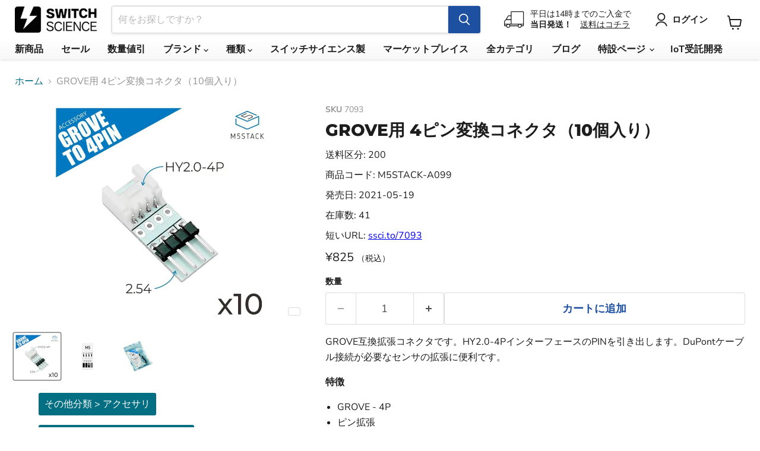

--- FILE ---
content_type: text/html; charset=utf-8
request_url: https://www.switch-science.com/collections/all/products/7093?view=recently-viewed
body_size: 1654
content:










  









<div
  class="productgrid--item  imagestyle--medium      productitem--emphasis  product-recently-viewed-card    show-actions--mobile"
  data-product-item
  data-product-quickshop-url="/products/7093"
  
    data-recently-viewed-card
  
>
  <div class="productitem" data-product-item-content>
    
    
    
    

    

    

    <div class="productitem__container">
      <div class="product-recently-viewed-card-time" data-product-handle="7093">
      <button
        class="product-recently-viewed-card-remove"
        aria-label="close"
        data-remove-recently-viewed
      >
        


                                                                        <svg class="icon-remove "    aria-hidden="true"    focusable="false"    role="presentation"    xmlns="http://www.w3.org/2000/svg" width="10" height="10" viewBox="0 0 10 10" xmlns="http://www.w3.org/2000/svg">      <path fill="currentColor" d="M6.08785659,5 L9.77469752,1.31315906 L8.68684094,0.225302476 L5,3.91214341 L1.31315906,0.225302476 L0.225302476,1.31315906 L3.91214341,5 L0.225302476,8.68684094 L1.31315906,9.77469752 L5,6.08785659 L8.68684094,9.77469752 L9.77469752,8.68684094 L6.08785659,5 Z"></path>    </svg>                                              

      </button>
    </div>

      <div class="productitem__image-container">
        <a
          class="productitem--image-link"
          href="/products/7093"
          tabindex="-1"
          data-product-page-link
        >
          <figure
            class="productitem--image"
            data-product-item-image
            
          >
            
              
                
                

  
    <noscript data-rimg-noscript>
      <img
        
          src="//www.switch-science.com/cdn/shop/files/a9b95a0a-ef9e-4165-ad6f-9050ea51d6c2_512x512.jpg?v=1725604921"
        

        alt="M5STACK-A099"
        data-rimg="noscript"
        srcset="//www.switch-science.com/cdn/shop/files/a9b95a0a-ef9e-4165-ad6f-9050ea51d6c2_512x512.jpg?v=1725604921 1x, //www.switch-science.com/cdn/shop/files/a9b95a0a-ef9e-4165-ad6f-9050ea51d6c2_799x799.jpg?v=1725604921 1.56x"
        class="productitem--image-alternate"
        
        
      >
    </noscript>
  

  <img
    
      src="//www.switch-science.com/cdn/shop/files/a9b95a0a-ef9e-4165-ad6f-9050ea51d6c2_512x512.jpg?v=1725604921"
    
    alt="M5STACK-A099"

    
      data-rimg="lazy"
      data-rimg-scale="1"
      data-rimg-template="//www.switch-science.com/cdn/shop/files/a9b95a0a-ef9e-4165-ad6f-9050ea51d6c2_{size}.jpg?v=1725604921"
      data-rimg-max="800x800"
      data-rimg-crop="false"
      
      srcset="data:image/svg+xml;utf8,<svg%20xmlns='http://www.w3.org/2000/svg'%20width='512'%20height='512'></svg>"
    

    class="productitem--image-alternate"
    
    
  >



  <div data-rimg-canvas></div>


              
              

  
    <noscript data-rimg-noscript>
      <img
        
          src="//www.switch-science.com/cdn/shop/files/4cb5ef06-a338-48ec-a4af-d32bceac89c8_512x512.jpg?v=1725604921"
        

        alt="M5STACK-A099"
        data-rimg="noscript"
        srcset="//www.switch-science.com/cdn/shop/files/4cb5ef06-a338-48ec-a4af-d32bceac89c8_512x512.jpg?v=1725604921 1x, //www.switch-science.com/cdn/shop/files/4cb5ef06-a338-48ec-a4af-d32bceac89c8_799x799.jpg?v=1725604921 1.56x"
        class="productitem--image-primary"
        
        
      >
    </noscript>
  

  <img
    
      src="//www.switch-science.com/cdn/shop/files/4cb5ef06-a338-48ec-a4af-d32bceac89c8_512x512.jpg?v=1725604921"
    
    alt="M5STACK-A099"

    
      data-rimg="lazy"
      data-rimg-scale="1"
      data-rimg-template="//www.switch-science.com/cdn/shop/files/4cb5ef06-a338-48ec-a4af-d32bceac89c8_{size}.jpg?v=1725604921"
      data-rimg-max="800x800"
      data-rimg-crop="false"
      
      srcset="data:image/svg+xml;utf8,<svg%20xmlns='http://www.w3.org/2000/svg'%20width='512'%20height='512'></svg>"
    

    class="productitem--image-primary"
    
    
  >



  <div data-rimg-canvas></div>


            

            



























  



            <span class="visually-hidden">GROVE用 4ピン変換コネクタ（10個入り）</span>
          </figure>
        </a>
      </div><div class="productitem--info">
        
          
        

        
          
        






























<div class="price productitem__price ">


  <div class="price__current price__current--emphasize " data-price-container>

    

    
      
      
      <span class="money" data-price>¥825
</span>
    
    
<span style="font-size: 0.7em;">（税込）</span>
  </div>

  
    
    <div class="price__current--hidden" data-current-price-range-hidden>
      
        <span class="money price__current--min" data-price-min>¥825</span>
        -
        <span class="money price__current--max" data-price-max>¥825</span>
      
    </div>
    <div class="price__current--hidden" data-current-price-hidden>
      <span class="visually-hidden">Current price</span>
      <span class="money" data-price>¥825
</span>
    </div>
  

  

  
</div>


      

        

        <h2 class="productitem--title">
          <a href="/products/7093" data-product-page-link>
            GROVE用 4ピン変換コネクタ（10個入り）
          </a>
        </h2>

        
          
        

        

        
          

          
            
          
        

        
          <div class="productitem--description">
            <p>GROVE互換拡張コネクタです。HY2.0-4PインターフェースのPINを引き出します。DuPontケーブル接続が必要なセンサの拡張に便利です。
特徴

GROVE - 4P
ピン拡張

内容物

10 x GROVE用 4ピン変換コネクタ

仕様

ピンピッチ : 2.54 mm
重量 : ...</p>

            
              <a
                href="/products/7093"
                class="productitem--link"
                data-product-page-link
              >
                詳細を全部見る
              </a>
            
          </div>
        
      </div>

      
    </div>
  </div>

  
    <script type="application/json" data-quick-buy-settings>
      {
        "cart_redirection": false,
        "money_format": "¥{{amount_no_decimals}}"
      }
    </script>
  
</div>



--- FILE ---
content_type: text/javascript; charset=utf-8
request_url: https://www.switch-science.com/products/7093.js
body_size: 798
content:
{"id":7675822309574,"title":"GROVE用 4ピン変換コネクタ（10個入り）","handle":"7093","description":"\u003cp\u003eGROVE互換拡張コネクタです。HY2.0-4PインターフェースのPINを引き出します。DuPontケーブル接続が必要なセンサの拡張に便利です。\u003c\/p\u003e\n\u003cp\u003e\u003cstrong\u003e特徴\u003c\/strong\u003e\u003c\/p\u003e\n\u003cul\u003e\n\u003cli\u003eGROVE - 4P\u003c\/li\u003e\n\u003cli\u003eピン拡張\u003c\/li\u003e\n\u003c\/ul\u003e\n\u003cp\u003e\u003cstrong\u003e内容物\u003c\/strong\u003e\u003c\/p\u003e\n\u003cul\u003e\n\u003cli\u003e10 x GROVE用 4ピン変換コネクタ\u003c\/li\u003e\n\u003c\/ul\u003e\n\u003cp\u003e\u003cstrong\u003e仕様\u003c\/strong\u003e\u003c\/p\u003e\n\u003cul\u003e\n\u003cli\u003eピンピッチ : 2.54 mm\u003c\/li\u003e\n\u003cli\u003e重量 : 12.32 g（1個あたり）\u003c\/li\u003e\n\u003cli\u003eサイズ : 25.34 x 10.27 x 1 mm（1個あたり）\u003c\/li\u003e\n\u003c\/ul\u003e","published_at":"2021-05-19T11:43:45+09:00","created_at":"2022-09-15T16:11:59+09:00","vendor":"M5Stack","type":"","tags":["avail:listable","avail:orderable","cat:その他分類","cat:その他分類_アクセサリ","cat:その他分類_サードパーティ製品","cat:ブランド小分類","cat:ブランド小分類_Grove","cat:メーカー\/ブランド","cat:メーカー\/ブランド_M5Stack","code:M5STACK-A099","code:prefix:M5STACK","mfr:name:M5Stack","mfr:prod:code:A099","mfr:prod:name:Connector Grove to 4Pin (10pcs a pack)","在庫_あり"],"price":82500,"price_min":82500,"price_max":82500,"available":true,"price_varies":false,"compare_at_price":null,"compare_at_price_min":0,"compare_at_price_max":0,"compare_at_price_varies":false,"variants":[{"id":42382137950406,"title":"Default Title","option1":"Default Title","option2":null,"option3":null,"sku":"7093","requires_shipping":true,"taxable":true,"featured_image":null,"available":true,"name":"GROVE用 4ピン変換コネクタ（10個入り）","public_title":null,"options":["Default Title"],"price":82500,"weight":0,"compare_at_price":null,"inventory_management":"shopify","barcode":"4570056875670","quantity_rule":{"min":1,"max":null,"increment":1},"quantity_price_breaks":[],"requires_selling_plan":false,"selling_plan_allocations":[]}],"images":["\/\/cdn.shopify.com\/s\/files\/1\/0514\/0719\/2262\/files\/4cb5ef06-a338-48ec-a4af-d32bceac89c8.jpg?v=1725604921","\/\/cdn.shopify.com\/s\/files\/1\/0514\/0719\/2262\/files\/a9b95a0a-ef9e-4165-ad6f-9050ea51d6c2.jpg?v=1725604921","\/\/cdn.shopify.com\/s\/files\/1\/0514\/0719\/2262\/files\/520d59d7-9a32-432a-bf72-79947592c6d8.jpg?v=1725604921"],"featured_image":"\/\/cdn.shopify.com\/s\/files\/1\/0514\/0719\/2262\/files\/4cb5ef06-a338-48ec-a4af-d32bceac89c8.jpg?v=1725604921","options":[{"name":"Title","position":1,"values":["Default Title"]}],"url":"\/products\/7093","media":[{"alt":"M5STACK-A099","id":30451343753414,"position":1,"preview_image":{"aspect_ratio":1.0,"height":800,"width":800,"src":"https:\/\/cdn.shopify.com\/s\/files\/1\/0514\/0719\/2262\/files\/4cb5ef06-a338-48ec-a4af-d32bceac89c8.jpg?v=1725604921"},"aspect_ratio":1.0,"height":800,"media_type":"image","src":"https:\/\/cdn.shopify.com\/s\/files\/1\/0514\/0719\/2262\/files\/4cb5ef06-a338-48ec-a4af-d32bceac89c8.jpg?v=1725604921","width":800},{"alt":"M5STACK-A099","id":30451343786182,"position":2,"preview_image":{"aspect_ratio":1.0,"height":800,"width":800,"src":"https:\/\/cdn.shopify.com\/s\/files\/1\/0514\/0719\/2262\/files\/a9b95a0a-ef9e-4165-ad6f-9050ea51d6c2.jpg?v=1725604921"},"aspect_ratio":1.0,"height":800,"media_type":"image","src":"https:\/\/cdn.shopify.com\/s\/files\/1\/0514\/0719\/2262\/files\/a9b95a0a-ef9e-4165-ad6f-9050ea51d6c2.jpg?v=1725604921","width":800},{"alt":"M5STACK-A099","id":30451343818950,"position":3,"preview_image":{"aspect_ratio":1.0,"height":800,"width":800,"src":"https:\/\/cdn.shopify.com\/s\/files\/1\/0514\/0719\/2262\/files\/520d59d7-9a32-432a-bf72-79947592c6d8.jpg?v=1725604921"},"aspect_ratio":1.0,"height":800,"media_type":"image","src":"https:\/\/cdn.shopify.com\/s\/files\/1\/0514\/0719\/2262\/files\/520d59d7-9a32-432a-bf72-79947592c6d8.jpg?v=1725604921","width":800}],"requires_selling_plan":false,"selling_plan_groups":[]}